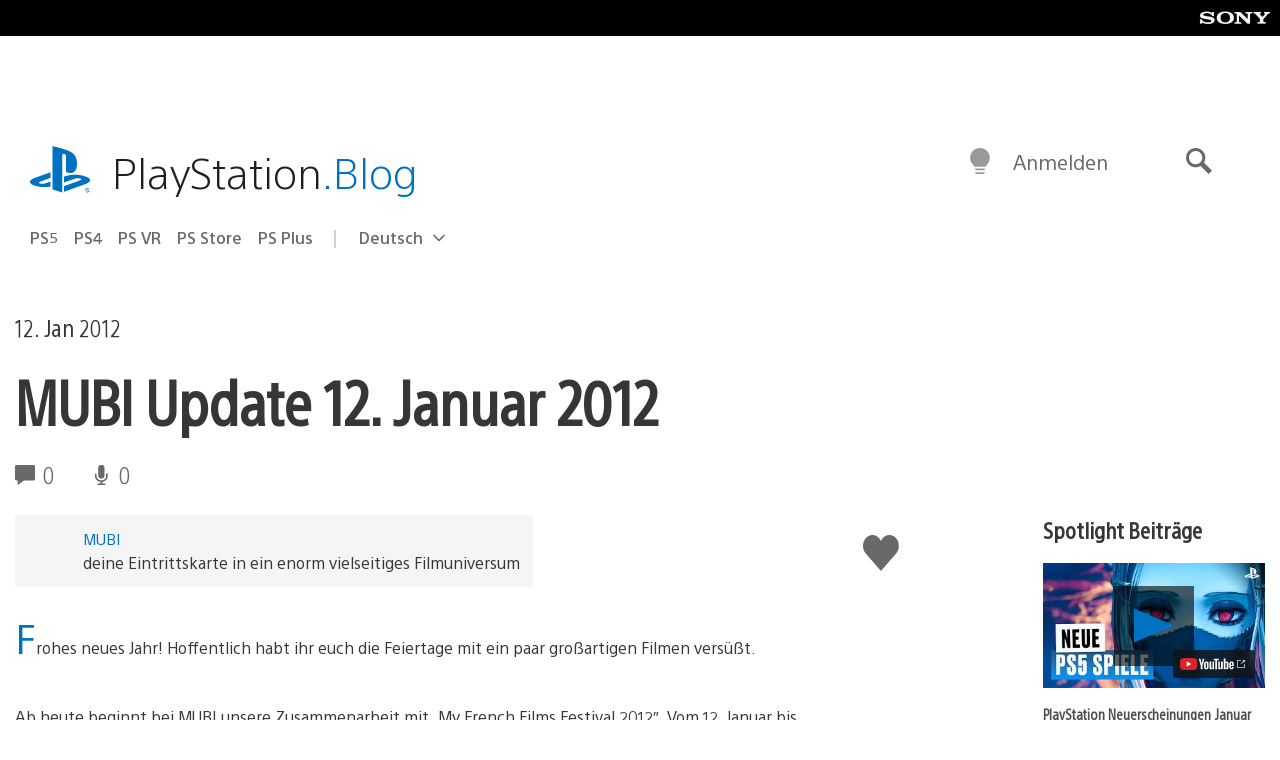

--- FILE ---
content_type: application/x-javascript;charset=utf-8
request_url: https://smetrics.aem.playstation.com/id?d_visid_ver=5.5.0&d_fieldgroup=A&mcorgid=BD260C0F53C9733E0A490D45%40AdobeOrg&mid=92210616646306545320267704385744064610&ts=1768972604251
body_size: -41
content:
{"mid":"92210616646306545320267704385744064610"}

--- FILE ---
content_type: text/plain
request_url: https://www.google-analytics.com/j/collect?v=1&_v=j102&a=1165203611&t=pageview&_s=1&dl=https%3A%2F%2Fblog.de.playstation.com%2F2012%2F01%2F12%2Fmubi-update-12-januar-2012%2F&ul=en-us%40posix&dt=MUBI%20Update%2012.%20Januar%202012%20%E2%80%93%20Der%20deutschsprachige%20PlayStation%20Blog&sr=1280x720&vp=1280x720&_u=IEBAAEABAAAAACAAI~&jid=112118253&gjid=187390610&cid=1029699043.1768972604&tid=UA-787711-84&_gid=899609638.1768972604&_r=1&_slc=1&z=672033179
body_size: -453
content:
2,cG-RZLTF5TWR5